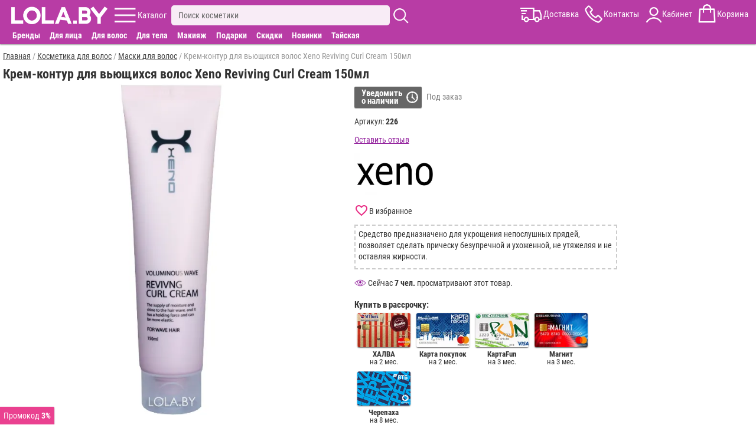

--- FILE ---
content_type: text/html; charset=utf-8
request_url: https://lola.by/korean-hair-masks/lador-xeno-reviving-curl-cream-150
body_size: 7589
content:
<!DOCTYPE html>
<html lang="ru">
<head>
<meta charset="UTF-8" />
<meta name="theme-color" content="#b83ca5">
<base href="https://lola.by/" />
<meta name="viewport" content="width=device-width, initial-scale=1">

<title>Крем-контур для вьющихся волос Xeno Reviving Curl Cream 150мл купить. Отзывы, способ применения</title>
<meta name="description" content="Крем-контур для вьющихся волос Xeno Reviving Curl Cream 150мл купить по цене 18р. Бесплатная доставка по Минску и РБ, скидка до 25%, отзывы покупателей, способ применения, состав и подробное описание товара" />
<link href="https://lola.by/korean-hair-masks/lador-xeno-reviving-curl-cream-150" rel="canonical" />
<link href="https://lola.by/image/data/fav7.png" rel="icon" />
<link rel="stylesheet" href="https://lola.by/catalog/view/stylesheet/m.min.css?r232" />

</head>
<body>

<header>


	<div id="menu_fix9">
		<div id="menu_center9">
			<div id="menu9">
			
				<div id="logo9">
					<a href="https://lola.by" ><img src="https://lola.by/image/data/v21.png" alt="Корейская косметика купить в Минске"/></a>
				</div>
				
				<div id="kat9" class="m9">
					<div class="ic"></div>
					<span>Каталог</span>
				</div>
				
				<div id="sear9" class="m9">
					<div class="inp_bl">
						<input type="text" name="filter_name" placeholder="Поиск косметики" value="">
						<div id="close_s"></div>
					</div>
					<div class="ic"></div>
					<div class="search_rez"></div>
				</div>
				
				<div id="menu_r9">
					<div id="dost9" class="m9">
						<div class="ic"></div>
						<span>Доставка</span>
					</div>
					<div id="kont9" class="m9 aj">
						<div class="ic"></div>
						<span>Контакты</span>
					</div>
					<div id="kabin9" class="m9">
						<div class="ic"></div>
						<span>Кабинет</span>
					</div>
					<div id="cart9" class="m9">
						<div class="ic"><span id="cart-total"></span></div>
						<span>Корзина</span>
					</div>
				</div>
				<div id="close_w"></div>
				
			</div>
			
			<div class="cat_dop_menu">
				<span class="skidki_show"><a href="brands">Бренды</a></span>
				<span data-l="c1" class="c">Для лица</span>
				<span data-l="c2" class="c">Для волос</span>
				<span data-l="c3" class="c">Для тела</span>
				<span data-l="c4" class="c">Макияж</span>
				<span data-l="c6" class="c">Подарки</span>
				<span class="skidki_show"><a href="specials">Скидки</a></span>
				<span class="skidki_show"><a href="new">Новинки</a></span>
				<span class="thai_show"><a href="thai-cosmetics">Тайская</a></span>
			</div>
			
			<div id="full_contact" class="wind" itemscope itemtype="http://schema.org/LocalBusiness">

				<div class="close_w"></div>
				<div class="block">
					<span class="cont_zagol">Контакты:</span>
					<div class="block_sod">
						<div class="mts" itemprop="telephone">+375(33)373-75-35</div>
						<div class="obr_zv" onclick="zvonok();">Обратный звонок</div>
						<div class="telegram">Написать в Telegram</div>
						<div class="viber">Написать в Viber</div>
						<div class="mail"><a href="mailto:admin@lola.by"><span itemprop="email">admin@lola.by</span></a></div>
						<div class="graf"><b>График работы:</b> ПН-ВС с 10:00 до 20:00</div>
						<meta itemprop="priceRange" content="BYN">						
					</div>
				</div>	
				<div class="block adr_magaz">
					<span class="cont_zagol">Адреса магазинов:</span>
					<div class="block_sod">
					
													<span itemprop="address" itemscope itemtype="http://schema.org/PostalAddress">
								<meta itemprop="streetAddress" content="ул. Притыцкого 29, ТЦ Тивали 3 этаж, пав. 344/1">
								<meta itemprop="postalCode" content="220092">
								<meta itemprop="addressLocality" content="Минск">
							</span>
							<meta itemprop="image" content="https://lola.by/image/cache/mag/t1.jpg">						
							<meta itemprop="openingHours" content="Mo-Su 10:00-20:00"/>
												
						<p><b>г. Минск</b>, ул. Притыцкого 29<br />(ТЦ Тивали 3 этаж, пав. 344/1)<br /><span>ПН-ВС с 10:00 до 20:00</span></p>
						<p style="margin-bottom:0;"><b>г. Могилев</b>, ул. Первомайская 12<br /><span>ПН-ВС с 10:00 до 20:00</span></p>
					</div>
				</div>	

				<div class="block">
					<span class="cont_zagol">Наш instagram:</span>
					<div class="block_sod">
						<a href="https://www.instagram.com/lola.by_/" rel="nofollow" target="_blank" class="instagram">lola.by_</a>
					</div>
				</div>	
				<div class="block urist">
					<span class="cont_zagol">Юридическая информация:</span>
					<div class="block_sod">
						<p><span itemprop="name">ООО "Лола Групп"</span>, Свидетельство 791236179</p>
						<p style="margin: 0;">В Торговом реестре РБ c 13.08.2021</p>
					</div>
				</div>

				<div class="block more">
					<span class="cont_zagol">Смотрите также:</span>
					<div class="block_sod">
						<a href="dostavka">Доставка</a>
						<a href="oplata">Оплата</a>
						<a href="contacts">Контакты</a>
						<a style="border:none;" href="about-us">О нас</a>
					<div>
				</div>
			
			
			</div>
			
			
		</div>
	</div>
	
	<div id="kat_fix8" class="wind">
		<nav id="kat_center8">
		
			<div id="m_a">c0</div>
			<div class="close_w"></div>
			<div class="left_m">
				<div id="brand_skidk">
					<div><a class="skidki" href="specials">Скидки</a></div>
					<div><p id="new">Новинки</p></div>
					<div><p id="day">Товары дня</p></div>
					<div><a class="brand" href="brands">Бренды</a></div>
				</div>
				<div id="cat_glav">
					<a style="display:block;padding: 5px 0 5px 7px;color: #333;font-weight: bold;" href="katalog">Весь каталог</a>
					<p id="c6" class="cat img_f">Подарки</p>
					<p id="c0" class="cat img_f">Популярное</p>
					<p id="c1" class="cat img_f">Для лица</p>
					<p id="c2" class="cat img_f">Для волос</p>
					<p id="c3" class="cat img_f">Для тела</p>
					<p id="c4" class="cat img_f">Макияж</p>
					<a href="thai-cosmetics">Тайская косметика</a>
				</div>
				<div id="inf_page">
					<p id="m_search">Поиск</p>
					<a href="dostavka">Доставка</a>
					<p id="m_opl">Оплата</p>
					<a href="reviews-site">Отзывы</a>
					<a href="contacts">Контакты</a>
					<a href="about-us">О компании</a>
					<p id="m_akk">Личный кабинет</p>
					<a href="blog">Бьюти блог</a>
				</div>
			</div>
			
			<div class="right_m">
			
				<div class="gr_cat akt" id="gc0">
					<a href="korean-creams-face"><b>Кремы для лица</b></a>
					<a href="korean-masks-face"><b>Маски для лица</b></a>
					<a href="korean-serums-face"><b>Сыворотки для лица</b></a>
					<a href="korean-patches"><b>Патчи для глаз</b></a>
					<a href="korean-testers"><b>Пробники косметики</b></a>
					<a href="korean-tissue-masks"><b>Тканевые маски</b></a>
					<a href="korean-tonic-toners"><b>Тоники для лица</b></a>
					<a href="korean-shampoo-hair"><b>Шампуни для волос</b></a>
					<a href="korean-penki"><b>Пенки для умывания</b></a>
					<a href="korean-gels"><b>Гели</b></a>
					<a href="hair-filler"><b>Филлеры для волос</b></a>
					<a href="perfumery"><b>Парфюмерия</b></a>
				</div>
				
				<div class="gr_cat" id="gc1">
					<a href="korean-creams-face"><b>Кремы для лица</b></a>
					<a href="korean-eye-cream"><b>Кремы для глаз</b></a>
					<a href="korean-masks-face"><b>Маски для лица</b></a>
					<a href="korean-tissue-masks"><b>Тканевые маски</b></a>
					<a href="korean-serums-face"><b>Сыворотки для лица</b></a>
					<a href="face-tapes"><b>Тейпы для лица</b></a>
					<a href="korean-penki"><b>Пенки для умывания</b></a>
					<a href="korean-patches"><b>Патчи для глаз</b></a>
					<a href="korean-gels"><b>Гели</b></a>
					<a href="korean-tonic-toners"><b>Тоники для лица</b></a>
					<a href="korean-hydrophilic-oils"><b>Гидрофильные масла</b></a>
					<a href="korean-hydrogel-mask"><b>Гидрогелевые маски</b></a>
					<a href="korean-emulsions-face"><b>Эмульсии для лица</b></a>
					<a href="korean-scrubs"><b>Скрабы</b></a>
					<a href="korean-peeling"><b>Пилинг</b></a>
					<a href="korean-pads"><b>Пэды</b></a>
					<a href="korean-sun-protection"><b>Солнцезащитные средства</b></a>
					<a href="korean-care-lips"><b>Уход за губами</b></a>
					<a href="eyebrow-products"><b>Средства для бровей</b></a>
					<a href="korean-testers"><b>Пробники косметики</b></a>
					<a href="korean-accessories"><b>Аксессуары</b></a>
				</div>
				<div class="gr_cat" id="gc2">
					<a href="korean-shampoo-hair"><b>Шампуни для волос</b></a>
					<a href="korean-hair-masks"><b>Маски для волос</b></a>
					<a href="hair-balms"><b>Бальзамы для волос</b></a>
					<a href="hair-filler"><b>Филлеры для волос</b></a>
					<a href="korean-hair-conditioners"><b>Кондиционеры для волос</b></a>
					<a href="korean-serums-hair"><b>Сыворотки для волос</b></a>
					<a href="korean-essences-hair"><b>Эссенции для волос</b></a>
					<a href="korean-hair-sprays"><b>Спреи для волос</b></a>
					<a href="hair-oil"><b>Масло для волос</b></a>
					<a href="hair-styling"><b>Средства для укладки волос</b></a>
					<a href="korean-testers"><b>Пробники косметики</b></a>
					<a href="korean-accessories"><b>Аксессуары</b></a>
				</div>
				<div class="gr_cat" id="gc3">
					<a href="korean-hand-creams"><b>Кремы для рук</b></a>
					<a href="korean-creams-body"><b>Кремы для тела</b></a>
					<a href="korean-shower-gel"><b>Гель для душа</b></a>
					<a href="korean-scrubs"><b>Скрабы</b></a>
					<a href="korean-peeling"><b>Пилинг</b></a>
					<a href="korean-toothpastes"><b>Зубная паста</b></a>
					<a href="korean-toothbrushes"><b>Зубные щетки</b></a>
					<a href="korean-gels"><b>Гели</b></a>
					<a href="korean-sun-protection"><b>Солнцезащитные средства</b></a>
					<a href="deodorant"><b>Дезодоранты</b></a>
					<a href="korean-care-feet"><b>Уход за ногами</b></a>
					<a href="thai-medicine"><b>Тайские бальзамы</b></a>
					<a href="korean-soap"><b>Мыло</b></a>
					<a href="perfumery"><b>Парфюмерия</b></a>
				</div>
				<div class="gr_cat" id="gc4">
					<a href="korean-bb-creams"><b>BB кремы</b></a>
					<a href="korean-cc-creams"><b>CC кремы</b></a>
					<a href="korean-foundation"><b>Тональные средства</b></a>
					<a href="korean-powder"><b>Пудра</b></a>
					<a href="korean-mascara"><b>Тушь для ресниц</b></a>
					<a href="korean-eyeshadow"><b>Тени для век</b></a>
					<a href="korean-eyeliner"><b>Подводка для глаз </b></a>
					<a href="lips-decorative-cosmetic"><b>Для губ</b></a>
					<a href="base-makeup"><b>База под макияж</b></a>
					<a href="korean-makeup-removal"><b>Снятие макияжа</b></a>
				</div>
				<div class="gr_cat" id="gc6">
					<a href="gift-certificate"><p>Подарочные сертификаты</p></a>
					<a href="gift-baskets"><p>Подарочные наборы</p></a>
					<a href="gift-boxes"><p>Подарочная упаковка</p></a>
				</div>
			</div>
			
			
		</nav>
	</div>

</header>


<main>
<style>#footer{padding: 20px 0 45px 0;}</style>
<meta property="og:image" content="https://lola.by/image/cache/tov/big/226.jpg"/>
<div class="breadcrumb" itemscope itemtype="https://schema.org/BreadcrumbList">
									<span itemprop="itemListElement" itemscope itemtype="https://schema.org/ListItem">
				<a itemprop="item" href="https://lola.by/">
					<span itemprop="name">Главная</span>
					<meta itemprop="position" content="1" />
				</a>
			</span>
					 / 					<span itemprop="itemListElement" itemscope itemtype="https://schema.org/ListItem">
				<a itemprop="item" href="katalog-hair">
					<span itemprop="name">Косметика для волос</span>
					<meta itemprop="position" content="2" />
				</a>
			</span>
					 / 					<span itemprop="itemListElement" itemscope itemtype="https://schema.org/ListItem">
				<a itemprop="item" href="korean-hair-masks">
					<span itemprop="name">Маски для волос</span>
					<meta itemprop="position" content="3" />
				</a>
			</span>
					 / 					<span>Крем-контур для вьющихся волос Xeno Reviving Curl Cream 150мл</span>
			</div>

<div class="l-column-name">
	<h1>Крем-контур для вьющихся волос Xeno Reviving Curl Cream 150мл</h1>
	</div>
<div class="product-info">
	<div class="l-column-content" itemscope itemtype="http://schema.org/Product">
		<meta itemprop="name" content="Крем-контур для вьющихся волос Xeno Reviving Curl Cream 150мл" />
		
		<div class="mob_bl mob_art_rev">
			<div style="display: table-cell;width: 33%;vertical-align: middle;">
				<a href="xeno">
					<img style="height: 45px;aspect-ratio: 2/1;" alt="Все товары Xeno" title="Все товары Xeno" src="https://lola.by/image/cache/manuf/xeno-240x120.jpg">
				</a>
			</div>
			<div style="display: table-cell;width: 34%;text-align: center;vertical-align: middle;">
															<a class="new_rev" style="display: inline-block;height: 26px;box-sizing: border-box;text-decoration: underline;padding: 5px;margin:0;">Оставить отзыв</a>
										<br />
							</div>
			
			<div style="display:table-cell;width: 33%;text-align: right;vertical-align: middle;padding-right:2px;">
			
				<span style="display: inline-block;background: rgba(1, 1, 1,0.5);font-size:1rem;color: #fff;border-radius: 2px;padding:3px">
					Арт. <span itemprop="sku" id="product_id">226</span>
					<meta itemprop="mpn" content="lola226" />
									</span>
				
			</div>
			
		</div>
		
		<div class="image_main">
						<div>
							<div class="c_img"><img itemprop="image" src="https://lola.by/image/cache/tov/big/226.jpg" title="Крем-контур для вьющихся волос Xeno Reviving Curl Cream 150мл" alt="Крем-контур для вьющихся волос Xeno Reviving Curl Cream 150мл"/></div>
								
			</div>
			<div class="link_to_dop">
			
								
							</div>
		</div>
		
		<div class="prod_inf" >
			<div class="inf" >	
			
									<div class="mob_bl mob_price" itemprop="offers" itemscope itemtype="http://schema.org/Offer">
					
													<div class="mob_bt_nal_no">
								<span itemprop="availability" content="http://schema.org/PreOrder">Под заказ</span>
							</div>
												
						<div class="mob_bt_price">
						
														
								<span itemprop="price" style="display:none;">18 </span>
								
														
							<meta itemprop="priceValidUntil" content="2026-02-17" />
							<link itemprop="url" href="https://lola.by/korean-hair-masks/lador-xeno-reviving-curl-cream-150" />
						</div>
							
													<div onclick="addWait();" class="mob_bt_wait">
								<span>Уведомить<br />о наличии</span>
							</div>
													
					</div>
				
								

				<span id="zapret" style="display:none;">0</span>
				
							
				<div class="full_bl">
											
											
												
															<p onclick="addWait();" class="wait_bt">Уведомить<br />о наличии</p>
								<span style="color:#777">Под заказ</span>
													
												
						
										
					<p style="margin-top: 15px;">Артикул: <b>226</b></p>
					<span id="main_prod_id">226</span>
					
					
																		<a class="new_rev" style="text-decoration: underline;display:inline-block;padding: 0;margin:5px 0 15px 0;">Оставить отзыв</a>
																
					<a style="display:block;height: 70px;width: 140px;" href="xeno">
						<img style="width:100%;aspect-ratio: 2/1;" alt="Все товары Xeno" title="Все товары Xeno" src="https://lola.by/image/cache/manuf/xeno-240x120.jpg">
					</a>
				</div>
				
				<p class="wishlist wish0" onclick="wishlist_add('226');">
					<span class="wish_t0">В избранное</span>
					<span class="wish_t1">В избранном</span>
				</p>
			
				<div style="margin-bottom: 20px;text-align: left;">
											<div style="margin-bottom:15px;border: 2px dashed #ccc;padding: 5px 5px 0 5px;line-height:1.4;"><p>Средство предназначено для укрощения непослушных прядей, позволяет сделать прическу безупречной и ухоженной, не утяжеляя и не оставляя жирности.</p>
</div>
										
											<p id="smotr">Сейчас <b>7 чел.</b> просматривают этот товар.</p>
												
					
				</div>

									<p style="margin:5px 0;font-weight: bold;font-size: 1.1rem;text-align: left;">Купить в рассрочку:</p>
					<div id="prod_rassr">
						<div data-l="0">
							<img alt="ХАЛВА" src="https://lola.by/image/opl/r2.jpg">
							<p><b>ХАЛВА</b><br />на 2 мес.</p>
						</div>
						<div data-l="0">
							<img alt="Карта покупок" src="https://lola.by/image/opl/r1.jpg">
							<p><b>Карта покупок</b><br />на 2 мес.</p>
						</div>
						<div data-l="0">
							<img alt="КартаFun" src="https://lola.by/image/opl/r3.jpg">
							<p><b>КартаFun</b><br />на 3 мес.</p>
						</div>
						<div data-l="0">
							<img alt="Магнит" src="https://lola.by/image/opl/r4.jpg">
							<p><b>Магнит</b><br />на 3 мес.</p>
						</div>
						<div data-l="0">
							<img alt="Черепаха" src="https://lola.by/image/opl/r5.jpg">
							<p><b>Черепаха</b><br />на 8 мес.</p>
						</div>
					</div>
											</div>
		</div>	
		<div style="max-width:1010px;">
			<div class="htabs_div">
			
								
				<div class="htabs"> 
					<span id="tab_opis" class="selected">Описание</span>
										<span id="tab_dost">Доставка, Оплата</span>
					<span id="tab_sim">Подборки</span>
									</div>
				
				<div id="tab_opis_i" class="tabs"> 	
				
					<div itemprop="description">
						<div style="line-height:1.4;">
															<p>Восстанавливающий питательный крем для кудрей, обеспечивает мягкую фиксацию и придает удивительную форму завиткам и локонам. Идеально подходит для вьющихся волос любой текстуры от курчавых до волнистых, подчеркивает локоны. Глубоко увлажняет и помогает зафиксировать влагу внутри волос, препятствует воздействию влаги из окружающей среды, которая приводит к пушистости и ослаблению завитков.</p>

<p>ПРИМЕНЕНИЕ</p>

<p>Нанесите необходимое количество крема на сухие или влажные волосы и приступайте к укладке</p>
													</div>
												
												
						
						<p style="margin-top: 20px;margin-bottom: 5px;font-weight: bold;">Подкатегории:</p>
						<div class="filtr_menu">
															<a href="korean-hair-masks/xeno">Маски для волос Xeno</a>
													
													</div>
						
					</div>
					<div style="color:#666;font-size: 0.8rem;line-height: 1;border: 1px dashed #ddd;padding: 5px;display: inline-block;max-width: 800px;">
						<b>Производитель:</b> 
						<span itemprop="brand" itemtype="https://schema.org/Brand" itemscope>
							<span itemprop="name">Xeno</span>
						</span>
						,Южная Корея.
													Импортер: ООО "Лола Групп" 
												Крем-контур для вьющихся волос Xeno Reviving Curl Cream 150мл купить по супер цене. Бесплатная доставка по Минску и РБ, скидка до 25%, отзывы покупателей, способ применения, состав и подробное описание товара					</div>
				</div>
				
								
				<div id="tab_dost_i" class="tabs" style="display:none;"></div>
			</div>
					</div>
		<div style="max-width:1000px;">
							<div id="tab_sim_i" class="tabs"> 
				
						
				
											<b style="text-transform: uppercase;margin-bottom:3px;margin-top: 25px;display: inline-block;font-size: 1.1rem;">Похожие товары</b>
						
						<div class="product-list">
															<div>
									<div class="art_nal">
																					<div class="to_rev">
												<div class="rait">4.9</div>
												<span>14 отз.</span>
											</div>
																			</div>
									<div class="stick_bl">
																																							</div>
									<a href="korean-hair-masks/esthetic-house-cp-1-premium-protein-treatment-250" >
										<img loading="lazy" src="https://lola.by/image/cache/tov/53-270x270.jpg" alt="Протеиновая маска для волос Esthetic House CP-1 Premium Protein Treatment 250 мл" />
										<span class="name">Протеиновая маска для волос Esthetic House CP-1 Premium Protein Treatment 250 мл</span>
									</a>	
									
																			<div class="bl_price">
											<span class="price">
																								
																										<span class="price1">49</span><span class="cat_price_rub">р.</span>
												
													<span class="bt_cart" onclick="addToCart(53)">Купить</span>
																							</span>
										</div>
																	</div>
															<div>
									<div class="art_nal">
																					<div class="to_rev">
												<div class="rait">4.7</div>
												<span>14 отз.</span>
											</div>
																			</div>
									<div class="stick_bl">
																																							</div>
									<a href="korean-hair-masks/esthetic-house-cp-1-bounce-curl-cream" >
										<img loading="lazy" src="https://lola.by/image/cache/tov/776-270x270.jpg" alt="Ухаживающий крем для волос Esthetic House CP-1 BOUNCE CURL CREAM" />
										<span class="name">Ухаживающий крем для волос Esthetic House CP-1 BOUNCE CURL CREAM</span>
									</a>	
									
																			<div class="bl_price">
											<span class="price">
																								
																										<span class="price1">34</span><span class="cat_price_rub">р.</span>
												
													<span class="bt_cart" onclick="addToCart(776)">Купить</span>
																							</span>
										</div>
																	</div>
															<div>
									<div class="art_nal">
																			</div>
									<div class="stick_bl">
																																							</div>
									<a href="korean-hair-masks/lador-herbalism-treatment-360" >
										<img loading="lazy" src="https://lola.by/image/cache/tov/5035-270x270.jpg" alt="Питательная маска для волос Lador HERBALISM TREATMENT 360 мл" />
										<span class="name">Питательная маска для волос Lador HERBALISM TREATMENT 360 мл</span>
									</a>	
									
																			<div class="bl_price">
											<span class="price">
																								
																										<span class="price1">69</span><span class="cat_price_rub">р.</span>
												
													<span class="bt_cart" onclick="addToCart(5035)">Купить</span>
																							</span>
										</div>
																	</div>
															<div>
									<div class="art_nal">
																					<div class="to_rev">
												<div class="rait">5.0</div>
												<span>3 отз.</span>
											</div>
																			</div>
									<div class="stick_bl">
																																							</div>
									<a href="korean-hair-masks/estel-newtone-106-60" >
										<img loading="lazy" src="https://lola.by/image/cache/tov/5263-270x270.jpg" alt="Тонирующая маска для волос ESTEL NEWTONE 10/6 Светлый блондин фиолетовый 60 мл." />
										<span class="name">Тонирующая маска для волос ESTEL NEWTONE 10/6 Светлый блондин фиолетовый 60 мл.</span>
									</a>	
									
																			<div class="bl_price">
											<span class="price">
																								
																										<span class="price1">9.9</span><span class="cat_price_rub">р.</span>
												
													<span class="bt_cart" onclick="addToCart(5263)">Купить</span>
																							</span>
										</div>
																	</div>
													</div>
						
					
				</div>
						
			
					</div>
	</div>
</div>

</main>

<footer id="footer">
	<div class="footer_fix">
		<div class="column">
			<ul>
				<li class="foot_menu">
					<div style="width:30%;display: inline-block;">
						<p style="font-weight: bold;"><a href="katalog">Каталог</a></p>
						<p><a href="specials">Скидки</a></p>
						<p><a href="contacts">Контакты</a></p>
						<a href="about-us">О компании</a>
					</div>
					<div style="width:30%;display: inline-block;">
						<p style="font-weight: bold;"><a href="dostavka">Доставка</a></p>
						<p><a href="oplata">Оплата</a></p>
						<p><a href="reviews-site">Отзывы</a></p>
						<a href="blog">Бьюти блог</a>
					</div>
					<div style="width:33%;display: inline-block;">
						<p style="font-weight: bold;"><a href="account">Личный кабинет</a></p>
						<p><a href="certificat">Сертификаты</a></p>
						<p><a href="return">Обмен и возврат</a></p>
						<a href="dogovor">Публичная оферта</a>
					</div>
				</li>
				<li>
					<ul id="footer_contact">
						<li class="tel">
							<span class="mts"></span>
							<span class="viber"></span>
							<span class="telegram"></span>
							<span class="tel_num">+375-33-373-75-35</span>
						</li>
					</ul>			
				</li>
			</ul>
		</div>
		<div class="column">
			<div id="insta_l">

				<p class="in0">Мы в instagram:</p>
				<img loading="lazy" src="https://lola.by/image/data/insta4.jpg" alt="Наш инстаграмм"/>
				<div>
					<div class="in1">
						<b>19,1 тыс.</b>
						<p>подписчиков</p>
					</div>
				</div>
			</div>
			<div class="foot_log2">
				<span><img class="logo_f" loading="lazy" src="https://lola.by/image/data/logo_min8.png" alt="lola.by" /></span>
			</div>
			
		</div>
		<div class="column">
			<span class="foot_log1"><img class="logo_f" loading="lazy" src="https://lola.by/image/data/logo_min8.png" alt="lola.by" /></span>
			<ul class="ur_inf">
				<li>ООО "Лола Групп" УНП 791236179</li>
				<li>В Торговом реестре c 13.08.2021</li>
				<li>г. Минск ул. Притыцкого 29 ТЦ Тивали</li>
				<li>&copy;2017-2026 Корейская косметика LOLA.BY</li>
				<li class="footer_ban">
					<img loading="lazy" src="https://lola.by/image/opl/opl8.png" alt="Visa, Mastercard, Белкарт"/>
				</li>
			</ul>
		</div>
	</div>
	
	<div id="foot_fix">
	
				
							<div id="cupon">Промокод <b>3%</b></div>
							
				
		<div class="chat1" style="display:none;">Консультант</div>
		<div id="vverh">Вверх</div>
	</div>
	
	<div id="y"></div>
	<div id="z"></div>
	<p id="b">1</p>

</footer>
<div id="ajax_zapret"></div>

<script src="https://lola.by/catalog/view/script/min/j351.js"></script>
<script src="https://lola.by/catalog/view/script/m.js?v52"></script>
<script src="https://lola.by/catalog/view/script/flickity.js?v1"></script>


	<script async src="https://www.googletagmanager.com/gtag/js?id=G-4SB8GN38T5"></script>
	<script>
	  window.dataLayer = window.dataLayer || [];
	  function gtag(){dataLayer.push(arguments);}
	  gtag('js', new Date());

	  gtag('config', 'G-4SB8GN38T5');
	  gtag('config', 'AW-393653333');
	</script>

	<script>
		(function (d, w, c) {
			(w[c] = w[c] || []).push(function() {
				try {
					w.yaCounter50646976 = new Ya.Metrika({
						id:50646976,
						clickmap:true,
						trackLinks:true,
						accurateTrackBounce:true,
						webvisor:true
					});
				} catch(e) { }
			});

			var n = d.getElementsByTagName("script")[0],
				s = d.createElement("script"),
				f = function () { n.parentNode.insertBefore(s, n); };
			s.type = "text/javascript";
			s.async = true;
			s.src = "https://mc.yandex.ru/metrika/watch.js";

			if (w.opera == "[object Opera]") {
				d.addEventListener("DOMContentLoaded", f, false);
			} else { f(); }
		})(document, window, "yandex_metrika_callbacks");

	</script>
	
	

<script src="https://lola.by/catalog/view/script/m_product.js?v19"></script>



--- FILE ---
content_type: application/javascript
request_url: https://lola.by/catalog/view/script/m_product.js?v19
body_size: 1299
content:
$(document).ready(function(){
	
	$('.carousel_img').flickity({
		imagesLoaded: true,
		lazyLoad: true
	});	
	

	$("#prod_rassr div").on('click', function(){
		var znach = $(this).attr('data-l');
		if(znach!=0) {
			session('pay_id=' + znach, 1);
		
			checkOption();
		}
	});
	
	$('.htabs span').on('click', function(){
		$('.htabs span').removeClass('selected');
		$(this).addClass('selected');
		$('.tabs').hide();
		var bl = $(this).attr('id');
		
		if (bl=='tab_dost' && !$(this).hasClass("open") ) {
		
			$(this).addClass("open");
			
			$.ajax({
				url: 'index.php?route=information/dostavka/getDostProduct',
				type: 'post',
				dataType: 'html',
				success:function(html) {
					$('#' + bl + '_i').html(html).show();
				}		
			});
		} else {
			$('#' + bl + '_i').show();
		}
		
		if (bl=='tab_sim' || bl=='tab_blog' ) {
			$(".sticky_prod").addClass("hidden_onl");
		} else {
			$(".sticky_prod").removeClass("hidden_onl");
		}
		
		
	});
	
	$('#dioptr div').on('click', function(){
		var product_id = $(this).attr('data-id');
		location.href="?route=product/product&product_id=" + product_id;
	});
	
	$('.to_rev').on('click', function(){
		$('#tab_rev').click();
		$('html, body').animate({
			scrollTop: $("#tab_rev_i").offset().top - height_menu
		}, 500);			
	});

	
	$('#to_video').on('click', function(){
		
		var product_id = $('#main_prod_id').text();
		
		addEvent('prod_id_' + product_id,'btToVideo');

		
		if (!$('#tab_opis').hasClass("selected")){
			$('#tab_opis').click();
		}	
		
		$('html, body').animate({
			scrollTop: $(".video").offset().top - height_menu-10
		}, 500);
	});
	
	$('.new_rev').on('click', function(){
		var product_id = $('#main_prod_id').text();
		wind('?route=product/reviews/newRevWindow&pr_id=' + product_id)
	});
	
	$('.shop_list').on('click', function(){
		var product_id = $('#main_prod_id').text();
		wind('?route=product/product/shopListWindow&pr_id=' + product_id)
	});
	
	$("#close_dioptr").on('click', function(){
		$("#dioptr").hide();
	});
	$("#dioptr_name").on('click', function(){
		$("#dioptr").show();
	});
	
	$('.rev-block').on('click', '.show_dop_rev_bl', function(){
		$('#dop_rev_bl').addClass('sss33');
	});
	
	$('#tab_rev_i .val_sort div').on('click', function(){
		
		var nazv = $(this).text();
		
		$('#tab_rev_i .val_sort div').removeClass('sort_select');
		$(this).addClass('sort_select');
		
		$('#tab_rev_i .name_sort').text(nazv).removeClass('active');
		
		$('.val_f').hide();
		
		getProductRevSort();
		
	});
	
	$('#tab_rev_i .img_f').on('click', function(){
		getProductRevSort();
	});
	
	$('#tab_rev_i').on('click', '.rev_img img', function(){
		
		var product_id = $('#main_prod_id').text();
		
		var id = $(this).attr('src');
		
		id = id.split("/").pop();
		
		id = id.split("-")[0];
		
		wind('?route=product/product/showRevImgBig&product_id=' + product_id + '&id=' + id);
		
	});
	
	$('#tab_rev_i').on('click', '.rev_img_all img', function(){
		
		var product_id = $('#main_prod_id').text();
		
		var id = $(this).attr('src');
		
		id = id.split("/").pop();
		
		id = id.split("-")[0];
		
		wind('?route=product/product/showRevImgBigAll&product_id=' + product_id + '&id=' + id);
		
	});
	
			
});


function getProductRevSort() {
	
	var product_id = $('#main_prod_id').text();
	var sort = $('.sort_select').attr('data-id');
	
	if($(".img_f").is(":checked")) {
		var img = 1;
	} else {
		var img = 0;
	}
	
	$.ajax({
		url: 'index.php?route=product/product/getProductRevSort',
		data: 'product_id=' + product_id + '&sort=' + sort + '&img=' + img,
		type: 'post',
		dataType: 'html',
		success:function(html) {
			$('.rev-block').html(html);
		}		
	});
}

function wishlist_add(product_id) {
	wind('?route=account/wishlist/add&product_id=' + product_id);
}

function checkOption() {

	var product_id = $('#product_id').text();
	var zapret = $('#zapret').text();
	
	if(zapret==0) {
		addToCart(product_id);
	} else {
		var html = '<div id="window"><div class="cl_y" onClick="hideY()"></div><div id="w_head">Обязательная опция</div><div id="w_body">Вы не выбрали оптическую силу линз!</div></div>';
		$('#y').html(html).css('display','flex');
	}
}

function addWait() {

	var product_id = $('#product_id').text();
	
	var link = '?route=product/product/addWaitWindow&product_id=' + product_id;
	
	wind(link);
}

